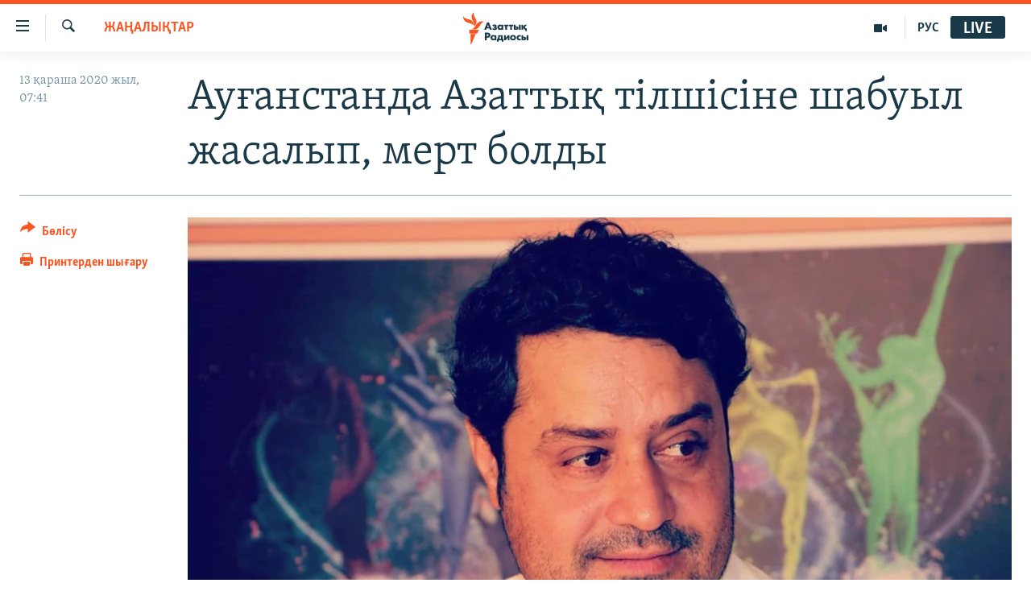

--- FILE ---
content_type: text/html; charset=utf-8
request_url: https://www.azattyq.org/a/30945627.html
body_size: 14056
content:

<!DOCTYPE html>
<html lang="kk" dir="ltr" class="no-js">
<head>
        <link rel="stylesheet" href="/Content/responsive/RFE/kk-KZ/RFE-kk-KZ.css?&amp;av=0.0.0.0&amp;cb=370">
<script src="https://tags.azattyq.org/rferl-pangea/prod/utag.sync.js"></script><script type='text/javascript' src='https://www.youtube.com/iframe_api' async></script>            <link rel="manifest" href="/manifest.json">
    <script type="text/javascript">
        //a general 'js' detection, must be on top level in <head>, due to CSS performance
        document.documentElement.className = "js";
        var cacheBuster = "370";
        var appBaseUrl = "/";
        var imgEnhancerBreakpoints = [0, 144, 256, 408, 650, 1023, 1597];
        var isLoggingEnabled = false;
        var isPreviewPage = false;
        var isLivePreviewPage = false;

        if (!isPreviewPage) {
            window.RFE = window.RFE || {};
            window.RFE.cacheEnabledByParam = window.location.href.indexOf('nocache=1') === -1;

            const url = new URL(window.location.href);
            const params = new URLSearchParams(url.search);

            // Remove the 'nocache' parameter
            params.delete('nocache');

            // Update the URL without the 'nocache' parameter
            url.search = params.toString();
            window.history.replaceState(null, '', url.toString());
        } else {
            window.addEventListener('load', function() {
                const links = window.document.links;
                for (let i = 0; i < links.length; i++) {
                    links[i].href = '#';
                    links[i].target = '_self';
                }
             })
        }

var pwaEnabled = true;        var swCacheDisabled;
    </script>
    <meta charset="utf-8" />

            <title>&#x410;&#x443;&#x493;&#x430;&#x43D;&#x441;&#x442;&#x430;&#x43D;&#x434;&#x430; &#x410;&#x437;&#x430;&#x442;&#x442;&#x44B;&#x49B; &#x442;&#x456;&#x43B;&#x448;&#x456;&#x441;&#x456;&#x43D;&#x435; &#x448;&#x430;&#x431;&#x443;&#x44B;&#x43B; &#x436;&#x430;&#x441;&#x430;&#x43B;&#x44B;&#x43F;, &#x43C;&#x435;&#x440;&#x442; &#x431;&#x43E;&#x43B;&#x434;&#x44B;</title>
            <meta name="description" content="12 &#x49B;&#x430;&#x440;&#x430;&#x448;&#x430;&#x434;&#x430; &#x410;&#x437;&#x430;&#x442;&#x442;&#x44B;&#x49B;&#x442;&#x44B;&#x4A3; &#x410;&#x443;&#x493;&#x430;&#x43D; &#x49B;&#x44B;&#x437;&#x43C;&#x435;&#x442;&#x456;&#x43D;&#x456;&#x4A3; &#x442;&#x456;&#x43B;&#x448;&#x456;&#x441;&#x456; &#x418;&#x43B;&#x438;&#x430;&#x441; &#x414;&#x430;&#x435;&#x43D;&#x44B;&#x4A3; &#x43A;&#x4E9;&#x43B;&#x456;&#x433;&#x456;&#x43D;&#x435; &#x49B;&#x43E;&#x439;&#x44B;&#x43B;&#x493;&#x430;&#x43D; &#x43C;&#x430;&#x433;&#x43D;&#x438;&#x442;&#x442;&#x456;&#x43A; &#x431;&#x43E;&#x43C;&#x431;&#x430; &#x436;&#x430;&#x440;&#x44B;&#x43B;&#x44B;&#x43F;, &#x442;&#x456;&#x43B;&#x448;&#x456; &#x43C;&#x435;&#x440;&#x442; &#x431;&#x43E;&#x43B;&#x434;&#x44B;. &#x428;&#x430;&#x431;&#x443;&#x44B;&#x43B; &#x431;&#x435;&#x439;&#x441;&#x435;&#x43D;&#x431;&#x456; &#x43A;&#x4AF;&#x43D;&#x456; &#x442;&#x430;&#x4A3;&#x435;&#x440;&#x442;&#x435;&#x4A3; &#x410;&#x443;&#x493;&#x430;&#x43D;&#x441;&#x442;&#x430;&#x43D;&#x43D;&#x44B;&#x4A3; &#x43E;&#x4A3;&#x442;&#x4AF;&#x441;&#x442;&#x456;&#x433;&#x456;&#x43D;&#x434;&#x435;&#x433;&#x456; &#x41B;&#x430;&#x448;&#x43A;&#x430;&#x440;&#x433;&#x430;&#x445; &#x49B;&#x430;&#x43B;&#x430;&#x441;&#x44B;&#x43D;&#x434;&#x430; &#x431;&#x43E;&#x43B;&#x493;&#x430;&#x43D;. &#x411;&#x4B1;&#x43B; &#x430;&#x49B;&#x43F;&#x430;&#x440;&#x430;&#x442;&#x442;&#x44B; &#x410;&#x443;&#x493;&#x430;&#x43D; &#x431;&#x44E;&#x440;&#x43E;&#x441;&#x44B;&#x43D;&#x44B;&#x4A3; &#x436;&#x435;&#x442;&#x435;&#x43A;&#x448;&#x456;&#x441;&#x456; &#x421;&#x430;&#x43C;&#x438; &#x41C;&#x430;&#x445;&#x434;&#x438; Twitter-&#x434;&#x435; &#x445;&#x430;&#x431;&#x430;&#x440;&#x43B;&#x430;&#x434;&#x44B;.&#xD;&#xA; &#x416;&#x430;&#x440;&#x44B;&#x43B;&#x44B;&#x441;&#x442;&#x430;&#x43D;..." />
                <meta name="keywords" content="ЖАҢАЛЫҚТАР, ауғанстан, азаттық, келіссөз, шабуыл, тілші, талибан, вашингтон, бомба, ауған, бейбіт келісім, ауған қызметі, провинция, магниттік бомба, илиас дае" />
    <meta name="viewport" content="width=device-width, initial-scale=1.0" />


    <meta http-equiv="X-UA-Compatible" content="IE=edge" />

<meta name="robots" content="max-image-preview:large"><meta property="fb:pages" content="205061959567731" /><meta name="yandex-verification" content="b4983b94636388c5" />

        <link href="https://www.azattyq.org/a/30945627.html" rel="canonical" />

        <meta name="apple-mobile-web-app-title" content="&#x410;&#x437;&#x430;&#x442; &#x415;&#x443;&#x440;&#x43E;&#x43F;&#x430; / &#x410;&#x437;&#x430;&#x442;&#x442;&#x44B;&#x49B; &#x440;&#x430;&#x434;&#x438;&#x43E;&#x441;&#x44B;" />
        <meta name="apple-mobile-web-app-status-bar-style" content="black" />
            <meta name="apple-itunes-app" content="app-id=475986784, app-argument=//30945627.ltr" />
<meta content="&#x410;&#x443;&#x493;&#x430;&#x43D;&#x441;&#x442;&#x430;&#x43D;&#x434;&#x430; &#x410;&#x437;&#x430;&#x442;&#x442;&#x44B;&#x49B; &#x442;&#x456;&#x43B;&#x448;&#x456;&#x441;&#x456;&#x43D;&#x435; &#x448;&#x430;&#x431;&#x443;&#x44B;&#x43B; &#x436;&#x430;&#x441;&#x430;&#x43B;&#x44B;&#x43F;, &#x43C;&#x435;&#x440;&#x442; &#x431;&#x43E;&#x43B;&#x434;&#x44B;" property="og:title"></meta>
<meta content="12 &#x49B;&#x430;&#x440;&#x430;&#x448;&#x430;&#x434;&#x430; &#x410;&#x437;&#x430;&#x442;&#x442;&#x44B;&#x49B;&#x442;&#x44B;&#x4A3; &#x410;&#x443;&#x493;&#x430;&#x43D; &#x49B;&#x44B;&#x437;&#x43C;&#x435;&#x442;&#x456;&#x43D;&#x456;&#x4A3; &#x442;&#x456;&#x43B;&#x448;&#x456;&#x441;&#x456; &#x418;&#x43B;&#x438;&#x430;&#x441; &#x414;&#x430;&#x435;&#x43D;&#x44B;&#x4A3; &#x43A;&#x4E9;&#x43B;&#x456;&#x433;&#x456;&#x43D;&#x435; &#x49B;&#x43E;&#x439;&#x44B;&#x43B;&#x493;&#x430;&#x43D; &#x43C;&#x430;&#x433;&#x43D;&#x438;&#x442;&#x442;&#x456;&#x43A; &#x431;&#x43E;&#x43C;&#x431;&#x430; &#x436;&#x430;&#x440;&#x44B;&#x43B;&#x44B;&#x43F;, &#x442;&#x456;&#x43B;&#x448;&#x456; &#x43C;&#x435;&#x440;&#x442; &#x431;&#x43E;&#x43B;&#x434;&#x44B;. &#x428;&#x430;&#x431;&#x443;&#x44B;&#x43B; &#x431;&#x435;&#x439;&#x441;&#x435;&#x43D;&#x431;&#x456; &#x43A;&#x4AF;&#x43D;&#x456; &#x442;&#x430;&#x4A3;&#x435;&#x440;&#x442;&#x435;&#x4A3; &#x410;&#x443;&#x493;&#x430;&#x43D;&#x441;&#x442;&#x430;&#x43D;&#x43D;&#x44B;&#x4A3; &#x43E;&#x4A3;&#x442;&#x4AF;&#x441;&#x442;&#x456;&#x433;&#x456;&#x43D;&#x434;&#x435;&#x433;&#x456; &#x41B;&#x430;&#x448;&#x43A;&#x430;&#x440;&#x433;&#x430;&#x445; &#x49B;&#x430;&#x43B;&#x430;&#x441;&#x44B;&#x43D;&#x434;&#x430; &#x431;&#x43E;&#x43B;&#x493;&#x430;&#x43D;. &#x411;&#x4B1;&#x43B; &#x430;&#x49B;&#x43F;&#x430;&#x440;&#x430;&#x442;&#x442;&#x44B; &#x410;&#x443;&#x493;&#x430;&#x43D; &#x431;&#x44E;&#x440;&#x43E;&#x441;&#x44B;&#x43D;&#x44B;&#x4A3; &#x436;&#x435;&#x442;&#x435;&#x43A;&#x448;&#x456;&#x441;&#x456; &#x421;&#x430;&#x43C;&#x438; &#x41C;&#x430;&#x445;&#x434;&#x438; Twitter-&#x434;&#x435; &#x445;&#x430;&#x431;&#x430;&#x440;&#x43B;&#x430;&#x434;&#x44B;.&#xD;&#xA; &#x416;&#x430;&#x440;&#x44B;&#x43B;&#x44B;&#x441;&#x442;&#x430;&#x43D;..." property="og:description"></meta>
<meta content="article" property="og:type"></meta>
<meta content="https://www.azattyq.org/a/30945627.html" property="og:url"></meta>
<meta content="&#x410;&#x437;&#x430;&#x442;&#x442;&#x44B;&#x49B; &#x440;&#x430;&#x434;&#x438;&#x43E;&#x441;&#x44B;" property="og:site_name"></meta>
<meta content="https://www.facebook.com/azattyq" property="article:publisher"></meta>
<meta content="https://gdb.rferl.org/97158963-e685-44ad-83eb-2b1dce669488_w1200_h630.jpg" property="og:image"></meta>
<meta content="1200" property="og:image:width"></meta>
<meta content="630" property="og:image:height"></meta>
<meta content="203773769750398" property="fb:app_id"></meta>
<meta content="summary_large_image" name="twitter:card"></meta>
<meta content="@AzattyqRadiosy" name="twitter:site"></meta>
<meta content="https://gdb.rferl.org/97158963-e685-44ad-83eb-2b1dce669488_w1200_h630.jpg" name="twitter:image"></meta>
<meta content="&#x410;&#x443;&#x493;&#x430;&#x43D;&#x441;&#x442;&#x430;&#x43D;&#x434;&#x430; &#x410;&#x437;&#x430;&#x442;&#x442;&#x44B;&#x49B; &#x442;&#x456;&#x43B;&#x448;&#x456;&#x441;&#x456;&#x43D;&#x435; &#x448;&#x430;&#x431;&#x443;&#x44B;&#x43B; &#x436;&#x430;&#x441;&#x430;&#x43B;&#x44B;&#x43F;, &#x43C;&#x435;&#x440;&#x442; &#x431;&#x43E;&#x43B;&#x434;&#x44B;" name="twitter:title"></meta>
<meta content="12 &#x49B;&#x430;&#x440;&#x430;&#x448;&#x430;&#x434;&#x430; &#x410;&#x437;&#x430;&#x442;&#x442;&#x44B;&#x49B;&#x442;&#x44B;&#x4A3; &#x410;&#x443;&#x493;&#x430;&#x43D; &#x49B;&#x44B;&#x437;&#x43C;&#x435;&#x442;&#x456;&#x43D;&#x456;&#x4A3; &#x442;&#x456;&#x43B;&#x448;&#x456;&#x441;&#x456; &#x418;&#x43B;&#x438;&#x430;&#x441; &#x414;&#x430;&#x435;&#x43D;&#x44B;&#x4A3; &#x43A;&#x4E9;&#x43B;&#x456;&#x433;&#x456;&#x43D;&#x435; &#x49B;&#x43E;&#x439;&#x44B;&#x43B;&#x493;&#x430;&#x43D; &#x43C;&#x430;&#x433;&#x43D;&#x438;&#x442;&#x442;&#x456;&#x43A; &#x431;&#x43E;&#x43C;&#x431;&#x430; &#x436;&#x430;&#x440;&#x44B;&#x43B;&#x44B;&#x43F;, &#x442;&#x456;&#x43B;&#x448;&#x456; &#x43C;&#x435;&#x440;&#x442; &#x431;&#x43E;&#x43B;&#x434;&#x44B;. &#x428;&#x430;&#x431;&#x443;&#x44B;&#x43B; &#x431;&#x435;&#x439;&#x441;&#x435;&#x43D;&#x431;&#x456; &#x43A;&#x4AF;&#x43D;&#x456; &#x442;&#x430;&#x4A3;&#x435;&#x440;&#x442;&#x435;&#x4A3; &#x410;&#x443;&#x493;&#x430;&#x43D;&#x441;&#x442;&#x430;&#x43D;&#x43D;&#x44B;&#x4A3; &#x43E;&#x4A3;&#x442;&#x4AF;&#x441;&#x442;&#x456;&#x433;&#x456;&#x43D;&#x434;&#x435;&#x433;&#x456; &#x41B;&#x430;&#x448;&#x43A;&#x430;&#x440;&#x433;&#x430;&#x445; &#x49B;&#x430;&#x43B;&#x430;&#x441;&#x44B;&#x43D;&#x434;&#x430; &#x431;&#x43E;&#x43B;&#x493;&#x430;&#x43D;. &#x411;&#x4B1;&#x43B; &#x430;&#x49B;&#x43F;&#x430;&#x440;&#x430;&#x442;&#x442;&#x44B; &#x410;&#x443;&#x493;&#x430;&#x43D; &#x431;&#x44E;&#x440;&#x43E;&#x441;&#x44B;&#x43D;&#x44B;&#x4A3; &#x436;&#x435;&#x442;&#x435;&#x43A;&#x448;&#x456;&#x441;&#x456; &#x421;&#x430;&#x43C;&#x438; &#x41C;&#x430;&#x445;&#x434;&#x438; Twitter-&#x434;&#x435; &#x445;&#x430;&#x431;&#x430;&#x440;&#x43B;&#x430;&#x434;&#x44B;.&#xD;&#xA; &#x416;&#x430;&#x440;&#x44B;&#x43B;&#x44B;&#x441;&#x442;&#x430;&#x43D;..." name="twitter:description"></meta>
                    <link rel="amphtml" href="https://www.azattyq.org/amp/30945627.html" />
<script type="application/ld+json">{"articleSection":"ЖАҢАЛЫҚТАР","isAccessibleForFree":true,"headline":"Ауғанстанда Азаттық тілшісіне шабуыл жасалып, мерт болды","inLanguage":"kk-KZ","keywords":"ЖАҢАЛЫҚТАР, ауғанстан, азаттық, келіссөз, шабуыл, тілші, талибан, вашингтон, бомба, ауған, бейбіт келісім, ауған қызметі, провинция, магниттік бомба, илиас дае","author":{"@type":"Person","name":"Азаттық радиосы"},"datePublished":"2020-11-13 02:41:00Z","dateModified":"2020-11-13 02:45:54Z","publisher":{"logo":{"width":512,"height":220,"@type":"ImageObject","url":"https://www.azattyq.org/Content/responsive/RFE/kk-KZ/img/logo.png"},"@type":"NewsMediaOrganization","url":"https://www.azattyq.org","sameAs":["https://facebook.com/azattyq","https://twitter.com/AzattyqRadiosy","https://www.youtube.com/user/AzattyqRadio","https://www.instagram.com/azattyq/","https://t.me/azattyq"],"name":"Азат Еуропа / Азаттық Радиосы","alternateName":""},"@context":"https://schema.org","@type":"NewsArticle","mainEntityOfPage":"https://www.azattyq.org/a/30945627.html","url":"https://www.azattyq.org/a/30945627.html","description":"12 қарашада Азаттықтың Ауған қызметінің тілшісі Илиас Даеның көлігіне қойылған магниттік бомба жарылып, тілші мерт болды. Шабуыл бейсенбі күні таңертең Ауғанстанның оңтүстігіндегі Лашкаргах қаласында болған. Бұл ақпаратты Ауған бюросының жетекшісі Сами Махди Twitter-де хабарлады.\r\n Жарылыстан...","image":{"width":1080,"height":608,"@type":"ImageObject","url":"https://gdb.rferl.org/97158963-e685-44ad-83eb-2b1dce669488_w1080_h608.jpg"},"name":"Ауғанстанда Азаттық тілшісіне шабуыл жасалып, мерт болды"}</script>
    <script src="/Scripts/responsive/infographics.bundle.min.js?&amp;av=0.0.0.0&amp;cb=370"></script>
        <script src="/Scripts/responsive/dollardom.min.js?&amp;av=0.0.0.0&amp;cb=370"></script>
        <script src="/Scripts/responsive/modules/commons.js?&amp;av=0.0.0.0&amp;cb=370"></script>
        <script src="/Scripts/responsive/modules/app_code.js?&amp;av=0.0.0.0&amp;cb=370"></script>

        <link rel="icon" type="image/svg+xml" href="/Content/responsive/RFE/img/webApp/favicon.svg" />
        <link rel="alternate icon" href="/Content/responsive/RFE/img/webApp/favicon.ico" />
            <link rel="mask-icon" color="#ea6903" href="/Content/responsive/RFE/img/webApp/favicon_safari.svg" />
        <link rel="apple-touch-icon" sizes="152x152" href="/Content/responsive/RFE/img/webApp/ico-152x152.png" />
        <link rel="apple-touch-icon" sizes="144x144" href="/Content/responsive/RFE/img/webApp/ico-144x144.png" />
        <link rel="apple-touch-icon" sizes="114x114" href="/Content/responsive/RFE/img/webApp/ico-114x114.png" />
        <link rel="apple-touch-icon" sizes="72x72" href="/Content/responsive/RFE/img/webApp/ico-72x72.png" />
        <link rel="apple-touch-icon-precomposed" href="/Content/responsive/RFE/img/webApp/ico-57x57.png" />
        <link rel="icon" sizes="192x192" href="/Content/responsive/RFE/img/webApp/ico-192x192.png" />
        <link rel="icon" sizes="128x128" href="/Content/responsive/RFE/img/webApp/ico-128x128.png" />
        <meta name="msapplication-TileColor" content="#ffffff" />
        <meta name="msapplication-TileImage" content="/Content/responsive/RFE/img/webApp/ico-144x144.png" />
                <link rel="preload" href="/Content/responsive/fonts/Skolar-Lt_Cyrl_v2.4.woff" type="font/woff" as="font" crossorigin="anonymous" />
    <link rel="alternate" type="application/rss+xml" title="RFE/RL - Top Stories [RSS]" href="/api/" />
    <link rel="sitemap" type="application/rss+xml" href="/sitemap.xml" />
    
    



</head>
<body class=" nav-no-loaded cc_theme pg-article print-lay-article js-category-to-nav nojs-images ">
        <script type="text/javascript" >
            var analyticsData = {url:"https://www.azattyq.org/a/30945627.html",property_id:"417",article_uid:"30945627",page_title:"Ауғанстанда Азаттық тілшісіне шабуыл жасалып, мерт болды",page_type:"article",content_type:"article",subcontent_type:"article",last_modified:"2020-11-13 02:45:54Z",pub_datetime:"2020-11-13 02:41:00Z",pub_year:"2020",pub_month:"11",pub_day:"13",pub_hour:"02",pub_weekday:"Friday",section:"жаңалықтар",english_section:"news",byline:"",categories:"news",tags:"ауғанстан;азаттық;келіссөз;шабуыл;тілші;талибан;вашингтон;бомба;ауған;бейбіт келісім;ауған қызметі;провинция;магниттік бомба;илиас дае",domain:"www.azattyq.org",language:"Kazakh",language_service:"RFERL Kazakh",platform:"web",copied:"no",copied_article:"",copied_title:"",runs_js:"Yes",cms_release:"8.44.0.0.370",enviro_type:"prod",slug:"",entity:"RFE",short_language_service:"KAZ",platform_short:"W",page_name:"Ауғанстанда Азаттық тілшісіне шабуыл жасалып, мерт болды"};
        </script>
<noscript><iframe src="https://www.googletagmanager.com/ns.html?id=GTM-WXZBPZ" height="0" width="0" style="display:none;visibility:hidden"></iframe></noscript>        <script type="text/javascript" data-cookiecategory="analytics">
            var gtmEventObject = Object.assign({}, analyticsData, {event: 'page_meta_ready'});window.dataLayer = window.dataLayer || [];window.dataLayer.push(gtmEventObject);
            if (top.location === self.location) { //if not inside of an IFrame
                 var renderGtm = "true";
                 if (renderGtm === "true") {
            (function(w,d,s,l,i){w[l]=w[l]||[];w[l].push({'gtm.start':new Date().getTime(),event:'gtm.js'});var f=d.getElementsByTagName(s)[0],j=d.createElement(s),dl=l!='dataLayer'?'&l='+l:'';j.async=true;j.src='//www.googletagmanager.com/gtm.js?id='+i+dl;f.parentNode.insertBefore(j,f);})(window,document,'script','dataLayer','GTM-WXZBPZ');
                 }
            }
        </script>
        <!--Analytics tag js version start-->
            <script type="text/javascript" data-cookiecategory="analytics">
                var utag_data = Object.assign({}, analyticsData, {});
if(typeof(TealiumTagFrom)==='function' && typeof(TealiumTagSearchKeyword)==='function') {
var utag_from=TealiumTagFrom();var utag_searchKeyword=TealiumTagSearchKeyword();
if(utag_searchKeyword!=null && utag_searchKeyword!=='' && utag_data["search_keyword"]==null) utag_data["search_keyword"]=utag_searchKeyword;if(utag_from!=null && utag_from!=='') utag_data["from"]=TealiumTagFrom();}
                if(window.top!== window.self&&utag_data.page_type==="snippet"){utag_data.page_type = 'iframe';}
                try{if(window.top!==window.self&&window.self.location.hostname===window.top.location.hostname){utag_data.platform = 'self-embed';utag_data.platform_short = 'se';}}catch(e){if(window.top!==window.self&&window.self.location.search.includes("platformType=self-embed")){utag_data.platform = 'cross-promo';utag_data.platform_short = 'cp';}}
                (function(a,b,c,d){    a="https://tags.azattyq.org/rferl-pangea/prod/utag.js";    b=document;c="script";d=b.createElement(c);d.src=a;d.type="text/java"+c;d.async=true;    a=b.getElementsByTagName(c)[0];a.parentNode.insertBefore(d,a);    })();
            </script>
        <!--Analytics tag js version end-->
<!-- Analytics tag management NoScript -->
<noscript>
<img style="position: absolute; border: none;" src="https://ssc.azattyq.org/b/ss/bbgprod,bbgentityrferl/1/G.4--NS/1906302861?pageName=rfe%3akaz%3aw%3aarticle%3a%d0%90%d1%83%d2%93%d0%b0%d0%bd%d1%81%d1%82%d0%b0%d0%bd%d0%b4%d0%b0%20%d0%90%d0%b7%d0%b0%d1%82%d1%82%d1%8b%d2%9b%20%d1%82%d1%96%d0%bb%d1%88%d1%96%d1%81%d1%96%d0%bd%d0%b5%20%d1%88%d0%b0%d0%b1%d1%83%d1%8b%d0%bb%20%d0%b6%d0%b0%d1%81%d0%b0%d0%bb%d1%8b%d0%bf%2c%20%d0%bc%d0%b5%d1%80%d1%82%20%d0%b1%d0%be%d0%bb%d0%b4%d1%8b&amp;c6=%d0%90%d1%83%d2%93%d0%b0%d0%bd%d1%81%d1%82%d0%b0%d0%bd%d0%b4%d0%b0%20%d0%90%d0%b7%d0%b0%d1%82%d1%82%d1%8b%d2%9b%20%d1%82%d1%96%d0%bb%d1%88%d1%96%d1%81%d1%96%d0%bd%d0%b5%20%d1%88%d0%b0%d0%b1%d1%83%d1%8b%d0%bb%20%d0%b6%d0%b0%d1%81%d0%b0%d0%bb%d1%8b%d0%bf%2c%20%d0%bc%d0%b5%d1%80%d1%82%20%d0%b1%d0%be%d0%bb%d0%b4%d1%8b&amp;v36=8.44.0.0.370&amp;v6=D=c6&amp;g=https%3a%2f%2fwww.azattyq.org%2fa%2f30945627.html&amp;c1=D=g&amp;v1=D=g&amp;events=event1,event52&amp;c16=rferl%20kazakh&amp;v16=D=c16&amp;c5=news&amp;v5=D=c5&amp;ch=%d0%96%d0%90%d2%a2%d0%90%d0%9b%d0%ab%d2%9a%d0%a2%d0%90%d0%a0&amp;c15=kazakh&amp;v15=D=c15&amp;c4=article&amp;v4=D=c4&amp;c14=30945627&amp;v14=D=c14&amp;v20=no&amp;c17=web&amp;v17=D=c17&amp;mcorgid=518abc7455e462b97f000101%40adobeorg&amp;server=www.azattyq.org&amp;pageType=D=c4&amp;ns=bbg&amp;v29=D=server&amp;v25=rfe&amp;v30=417&amp;v105=D=User-Agent " alt="analytics" width="1" height="1" /></noscript>
<!-- End of Analytics tag management NoScript -->


        <!--*** Accessibility links - For ScreenReaders only ***-->
        <section>
            <div class="sr-only">
                <h2>Accessibility links</h2>
                <ul>
                    <li><a href="#content" data-disable-smooth-scroll="1">Skip to main content</a></li>
                    <li><a href="#navigation" data-disable-smooth-scroll="1">Skip to main Navigation</a></li>
                    <li><a href="#txtHeaderSearch" data-disable-smooth-scroll="1">Skip to Search</a></li>
                </ul>
            </div>
        </section>
    




<div dir="ltr">
    <div id="page">
            <aside>

<div class="c-lightbox overlay-modal">
    <div class="c-lightbox__intro">
        <h2 class="c-lightbox__intro-title"></h2>
        <button class="btn btn--rounded c-lightbox__btn c-lightbox__intro-next" title="&#x41A;&#x435;&#x43B;&#x435;&#x441;&#x456;">
            <span class="ico ico--rounded ico-chevron-forward"></span>
            <span class="sr-only">&#x41A;&#x435;&#x43B;&#x435;&#x441;&#x456;</span>
        </button>
    </div>
    <div class="c-lightbox__nav">
        <button class="btn btn--rounded c-lightbox__btn c-lightbox__btn--close" title="&#x416;&#x430;&#x431;&#x443;">
            <span class="ico ico--rounded ico-close"></span>
            <span class="sr-only">&#x416;&#x430;&#x431;&#x443;</span>
        </button>
        <button class="btn btn--rounded c-lightbox__btn c-lightbox__btn--prev" title="&#x411;&#x4B1;&#x493;&#x430;&#x43D; &#x434;&#x435;&#x439;&#x456;&#x43D;&#x433;&#x456;">
            <span class="ico ico--rounded ico-chevron-backward"></span>
            <span class="sr-only">&#x411;&#x4B1;&#x493;&#x430;&#x43D; &#x434;&#x435;&#x439;&#x456;&#x43D;&#x433;&#x456;</span>
        </button>
        <button class="btn btn--rounded c-lightbox__btn c-lightbox__btn--next" title="&#x41A;&#x435;&#x43B;&#x435;&#x441;&#x456;">
            <span class="ico ico--rounded ico-chevron-forward"></span>
            <span class="sr-only">&#x41A;&#x435;&#x43B;&#x435;&#x441;&#x456;</span>
        </button>
    </div>
    <div class="c-lightbox__content-wrap">
        <figure class="c-lightbox__content">
            <span class="c-spinner c-spinner--lightbox">
                <img src="/Content/responsive/img/player-spinner.png"
                     alt="please wait"
                     title="please wait" />
            </span>
            <div class="c-lightbox__img">
                <div class="thumb">
                    <img src="" alt="" />
                </div>
            </div>
            <figcaption>
                <div class="c-lightbox__info c-lightbox__info--foot">
                    <span class="c-lightbox__counter"></span>
                    <span class="caption c-lightbox__caption"></span>
                </div>
            </figcaption>
        </figure>
    </div>
    <div class="hidden">
        <div class="content-advisory__box content-advisory__box--lightbox">
            <span class="content-advisory__box-text">&#x415;&#x441;&#x43A;&#x435;&#x440;&#x442;&#x443;! &#x421;&#x443;&#x440;&#x435;&#x442;&#x442;&#x435;&#x440;&#x434;&#x435; &#x49B;&#x430;&#x43D; &#x436;&#x4D9;&#x43D;&#x435; &#x431;&#x430;&#x441;&#x49B;&#x430; &#x434;&#x430; &#x437;&#x43E;&#x440;&#x43B;&#x44B;&#x49B; &#x431;&#x435;&#x43B;&#x433;&#x456;&#x43B;&#x435;&#x440;&#x456; &#x431;&#x430;&#x440;.</span>
            <button class="btn btn--transparent content-advisory__box-btn m-t-md" value="text" type="button">
                <span class="btn__text">
                    &#x41A;&#x4E9;&#x440;&#x443;
                </span>
            </button>
        </div>
    </div>
</div>

<div class="print-dialogue">
    <div class="container">
        <h3 class="print-dialogue__title section-head">&#x411;&#x430;&#x441;&#x44B;&#x43F; &#x448;&#x44B;&#x493;&#x430;&#x440;&#x443;</h3>
        <div class="print-dialogue__opts">
            <ul class="print-dialogue__opt-group">
                <li class="form__group form__group--checkbox">
                    <input class="form__check " id="checkboxImages" name="checkboxImages" type="checkbox" checked="checked" />
                    <label for="checkboxImages" class="form__label m-t-md">&#x421;&#x443;&#x440;&#x435;&#x442;&#x442;&#x435;&#x440;&#x43C;&#x435;&#x43D;</label>
                </li>
                <li class="form__group form__group--checkbox">
                    <input class="form__check " id="checkboxMultimedia" name="checkboxMultimedia" type="checkbox" checked="checked" />
                    <label for="checkboxMultimedia" class="form__label m-t-md">&#x41C;&#x443;&#x43B;&#x44C;&#x442;&#x438;&#x43C;&#x435;&#x434;&#x438;&#x430;</label>
                </li>
            </ul>
            <ul class="print-dialogue__opt-group">
                <li class="form__group form__group--checkbox">
                    <input class="form__check " id="checkboxEmbedded" name="checkboxEmbedded" type="checkbox" checked="checked" />
                    <label for="checkboxEmbedded" class="form__label m-t-md">&#x42D;&#x43C;&#x431;&#x435;&#x434;-&#x43A;&#x43E;&#x434;&#x44B; &#x431;&#x430;&#x440; &#x43A;&#x43E;&#x43D;&#x442;&#x435;&#x43D;&#x442;</label>
                </li>
                <li class="hidden">
                    <input class="form__check " id="checkboxComments" name="checkboxComments" type="checkbox" />
                    <label for="checkboxComments" class="form__label m-t-md">&#x41F;&#x456;&#x43A;&#x456;&#x440;&#x43B;&#x435;&#x440;</label>
                </li>
            </ul>
        </div>
        <div class="print-dialogue__buttons">
            <button class="btn  btn--secondary close-button" type="button" title="&#x411;&#x43E;&#x43B;&#x434;&#x44B;&#x440;&#x43C;&#x430;&#x443;">
                <span class="btn__text ">&#x411;&#x43E;&#x43B;&#x434;&#x44B;&#x440;&#x43C;&#x430;&#x443;</span>
            </button>
            <button class="btn  btn-cust-print m-l-sm" type="button" title="&#x41F;&#x440;&#x438;&#x43D;&#x442;&#x435;&#x440;&#x434;&#x435;&#x43D; &#x448;&#x44B;&#x493;&#x430;&#x440;&#x443;">
                <span class="btn__text ">&#x41F;&#x440;&#x438;&#x43D;&#x442;&#x435;&#x440;&#x434;&#x435;&#x43D; &#x448;&#x44B;&#x493;&#x430;&#x440;&#x443;</span>
            </button>
        </div>
    </div>
</div>                
<div class="ctc-message pos-fix">
    <div class="ctc-message__inner">&#x421;&#x456;&#x43B;&#x442;&#x435;&#x43C;&#x435; &#x43A;&#x4E9;&#x448;&#x456;&#x440;&#x456;&#x43B;&#x434;&#x456;</div>
</div>
            </aside>

<div class="hdr-20 hdr-20--big">
    <div class="hdr-20__inner">
        <div class="hdr-20__max pos-rel">
            <div class="hdr-20__side hdr-20__side--primary d-flex">
                <label data-for="main-menu-ctrl" data-switcher-trigger="true" data-switch-target="main-menu-ctrl" class="burger hdr-trigger pos-rel trans-trigger" data-trans-evt="click" data-trans-id="menu">
                    <span class="ico ico-close hdr-trigger__ico hdr-trigger__ico--close burger__ico burger__ico--close"></span>
                    <span class="ico ico-menu hdr-trigger__ico hdr-trigger__ico--open burger__ico burger__ico--open"></span>
                </label>
                <div class="menu-pnl pos-fix trans-target" data-switch-target="main-menu-ctrl" data-trans-id="menu">
                    <div class="menu-pnl__inner">
                        <nav class="main-nav menu-pnl__item menu-pnl__item--first">
                            <ul class="main-nav__list accordeon" data-analytics-tales="false" data-promo-name="link" data-location-name="nav,secnav">
                                

        <li class="main-nav__item">
            <a class="main-nav__item-name main-nav__item-name--link" href="/z/330" title="&#x416;&#x430;&#x4A3;&#x430;&#x43B;&#x44B;&#x49B;&#x442;&#x430;&#x440;" data-item-name="news" >&#x416;&#x430;&#x4A3;&#x430;&#x43B;&#x44B;&#x49B;&#x442;&#x430;&#x440;</a>
        </li>

        <li class="main-nav__item">
            <a class="main-nav__item-name main-nav__item-name--link" href="/p/7018.html" title="&#x421;&#x430;&#x44F;&#x441;&#x430;&#x442;" data-item-name="politics" >&#x421;&#x430;&#x44F;&#x441;&#x430;&#x442;</a>
        </li>

        <li class="main-nav__item">
            <a class="main-nav__item-name main-nav__item-name--link" href="/p/7019.html" title="AzattyqTV" data-item-name="azattyqtv" >AzattyqTV</a>
        </li>

        <li class="main-nav__item">
            <a class="main-nav__item-name main-nav__item-name--link" href="/p/8433.html" title="&#x49A;&#x430;&#x4A3;&#x442;&#x430;&#x440; &#x43E;&#x49B;&#x438;&#x493;&#x430;&#x441;&#x44B;" data-item-name="kazakgstan-unrest" >&#x49A;&#x430;&#x4A3;&#x442;&#x430;&#x440; &#x43E;&#x49B;&#x438;&#x493;&#x430;&#x441;&#x44B;</a>
        </li>

        <li class="main-nav__item">
            <a class="main-nav__item-name main-nav__item-name--link" href="/p/7009.html" title="&#x410;&#x434;&#x430;&#x43C; &#x49B;&#x4B1;&#x49B;&#x44B;&#x49B;&#x442;&#x430;&#x440;&#x44B;" data-item-name="human-rights" >&#x410;&#x434;&#x430;&#x43C; &#x49B;&#x4B1;&#x49B;&#x44B;&#x49B;&#x442;&#x430;&#x440;&#x44B;</a>
        </li>

        <li class="main-nav__item">
            <a class="main-nav__item-name main-nav__item-name--link" href="/p/7028.html" title="&#x4D8;&#x43B;&#x435;&#x443;&#x43C;&#x435;&#x442;" data-item-name="society" >&#x4D8;&#x43B;&#x435;&#x443;&#x43C;&#x435;&#x442;</a>
        </li>

        <li class="main-nav__item">
            <a class="main-nav__item-name main-nav__item-name--link" href="/p/7020.html" title="&#x4D8;&#x43B;&#x435;&#x43C;" data-item-name="world-news" >&#x4D8;&#x43B;&#x435;&#x43C;</a>
        </li>

        <li class="main-nav__item">
            <a class="main-nav__item-name main-nav__item-name--link" href="/p/7262.html" title="&#x410;&#x440;&#x43D;&#x430;&#x439;&#x44B; &#x436;&#x43E;&#x431;&#x430;&#x43B;&#x430;&#x440;" data-item-name="special-projects" >&#x410;&#x440;&#x43D;&#x430;&#x439;&#x44B; &#x436;&#x43E;&#x431;&#x430;&#x43B;&#x430;&#x440;</a>
        </li>



                            </ul>
                        </nav>
                        

<div class="menu-pnl__item">
        <a href="https://rus.azattyq.org" class="menu-pnl__item-link" alt="&#x420;&#x443;&#x441;&#x441;&#x43A;&#x438;&#x439;">&#x420;&#x443;&#x441;&#x441;&#x43A;&#x438;&#x439;</a>
</div>


                        
                            <div class="menu-pnl__item menu-pnl__item--social">
                                    <h5 class="menu-pnl__sub-head">&#x416;&#x430;&#x437;&#x44B;&#x43B;&#x44B;&#x4A3;&#x44B;&#x437;</h5>

        <a href="https://facebook.com/azattyq" title="Facebook &#x43F;&#x430;&#x440;&#x430;&#x493;&#x44B;&#x43C;&#x44B;&#x437;" data-analytics-text="follow_on_facebook" class="btn btn--rounded btn--social-inverted menu-pnl__btn js-social-btn btn-facebook"  target="_blank" rel="noopener">
            <span class="ico ico-facebook-alt ico--rounded"></span>
        </a>


        <a href="https://www.youtube.com/user/AzattyqRadio" title="YouTube &#x43F;&#x430;&#x440;&#x430;&#x493;&#x44B;&#x43C;&#x44B;&#x437;" data-analytics-text="follow_on_youtube" class="btn btn--rounded btn--social-inverted menu-pnl__btn js-social-btn btn-youtube"  target="_blank" rel="noopener">
            <span class="ico ico-youtube ico--rounded"></span>
        </a>


        <a href="https://twitter.com/AzattyqRadiosy" title="Twitter &#x43F;&#x430;&#x440;&#x430;&#x493;&#x44B;&#x43C;&#x44B;&#x437;" data-analytics-text="follow_on_twitter" class="btn btn--rounded btn--social-inverted menu-pnl__btn js-social-btn btn-twitter"  target="_blank" rel="noopener">
            <span class="ico ico-twitter ico--rounded"></span>
        </a>


        <a href="https://www.instagram.com/azattyq/" title="Instagram &#x43F;&#x430;&#x440;&#x430;&#x493;&#x44B;&#x43C;&#x44B;&#x437;" data-analytics-text="follow_on_instagram" class="btn btn--rounded btn--social-inverted menu-pnl__btn js-social-btn btn-instagram"  target="_blank" rel="noopener">
            <span class="ico ico-instagram ico--rounded"></span>
        </a>


        <a href="https://t.me/azattyq" title="Follow us on Telegram" data-analytics-text="follow_on_telegram" class="btn btn--rounded btn--social-inverted menu-pnl__btn js-social-btn btn-telegram"  target="_blank" rel="noopener">
            <span class="ico ico-telegram ico--rounded"></span>
        </a>

                            </div>
                            <div class="menu-pnl__item">
                                <a href="/navigation/allsites" class="menu-pnl__item-link">
                                    <span class="ico ico-languages "></span>
                                    &#x411;&#x430;&#x441;&#x49B;&#x430; &#x442;&#x456;&#x43B;&#x434;&#x435;&#x440;&#x434;&#x435;
                                </a>
                            </div>
                    </div>
                </div>
                <label data-for="top-search-ctrl" data-switcher-trigger="true" data-switch-target="top-search-ctrl" class="top-srch-trigger hdr-trigger">
                    <span class="ico ico-close hdr-trigger__ico hdr-trigger__ico--close top-srch-trigger__ico top-srch-trigger__ico--close"></span>
                    <span class="ico ico-search hdr-trigger__ico hdr-trigger__ico--open top-srch-trigger__ico top-srch-trigger__ico--open"></span>
                </label>
                <div class="srch-top srch-top--in-header" data-switch-target="top-search-ctrl">
                    <div class="container">
                        
<form action="/s" class="srch-top__form srch-top__form--in-header" id="form-topSearchHeader" method="get" role="search">    <label for="txtHeaderSearch" class="sr-only">&#x130;&#x437;&#x434;&#x435;&#x443;</label>
    <input type="text" id="txtHeaderSearch" name="k" placeholder="...&#x456;&#x437;&#x434;&#x435;&#x443;" accesskey="s" value="" class="srch-top__input analyticstag-event" onkeydown="if (event.keyCode === 13) { FireAnalyticsTagEventOnSearch('search', $dom.get('#txtHeaderSearch')[0].value) }" />
    <button title="&#x130;&#x437;&#x434;&#x435;&#x443;" type="submit" class="btn btn--top-srch analyticstag-event" onclick="FireAnalyticsTagEventOnSearch('search', $dom.get('#txtHeaderSearch')[0].value) ">
        <span class="ico ico-search"></span>
    </button>
</form>
                    </div>
                </div>
                <a href="/" class="main-logo-link">
                    <img src="/Content/responsive/RFE/kk-KZ/img/logo-compact.svg" class="main-logo main-logo--comp" alt="site logo">
                        <img src="/Content/responsive/RFE/kk-KZ/img/logo.svg" class="main-logo main-logo--big" alt="site logo">
                </a>
            </div>
            <div class="hdr-20__side hdr-20__side--secondary d-flex">
                

    <a href="https://rus.azattyq.org" title="&#x420;&#x423;&#x421;" class="hdr-20__secondary-item hdr-20__secondary-item--lang" data-item-name="satellite">
        
&#x420;&#x423;&#x421;
    </a>

    <a href="/p/7019.html" title="AzattyqTV" class="hdr-20__secondary-item" data-item-name="video">
        
    <span class="ico ico-video hdr-20__secondary-icon"></span>

    </a>

    <a href="/s" title="&#x130;&#x437;&#x434;&#x435;&#x443;" class="hdr-20__secondary-item hdr-20__secondary-item--search" data-item-name="search">
        
    <span class="ico ico-search hdr-20__secondary-icon hdr-20__secondary-icon--search"></span>

    </a>



                

<div class="hdr-20__secondary-item live-b-drop">
    <div class="live-b-drop__off">
        <a href="/live" class="live-b-drop__link" title="Live" data-item-name="live">
            <span class="badge badge--live-btn badge--live-btn-off">
                Live
            </span>
        </a>
    </div>
    <div class="live-b-drop__on hidden">
        <label data-for="live-ctrl" data-switcher-trigger="true" data-switch-target="live-ctrl" class="live-b-drop__label pos-rel">
            <span class="badge badge--live badge--live-btn">
                Live
            </span>
            <span class="ico ico-close live-b-drop__label-ico live-b-drop__label-ico--close"></span>
        </label>
        <div class="live-b-drop__panel" id="targetLivePanelDiv" data-switch-target="live-ctrl"></div>
    </div>
</div>


                <div class="srch-bottom">
                    
<form action="/s" class="srch-bottom__form d-flex" id="form-bottomSearch" method="get" role="search">    <label for="txtSearch" class="sr-only">&#x130;&#x437;&#x434;&#x435;&#x443;</label>
    <input type="search" id="txtSearch" name="k" placeholder="...&#x456;&#x437;&#x434;&#x435;&#x443;" accesskey="s" value="" class="srch-bottom__input analyticstag-event" onkeydown="if (event.keyCode === 13) { FireAnalyticsTagEventOnSearch('search', $dom.get('#txtSearch')[0].value) }" />
    <button title="&#x130;&#x437;&#x434;&#x435;&#x443;" type="submit" class="btn btn--bottom-srch analyticstag-event" onclick="FireAnalyticsTagEventOnSearch('search', $dom.get('#txtSearch')[0].value) ">
        <span class="ico ico-search"></span>
    </button>
</form>
                </div>
            </div>
            <img src="/Content/responsive/RFE/kk-KZ/img/logo-print.gif" class="logo-print" alt="site logo">
            <img src="/Content/responsive/RFE/kk-KZ/img/logo-print_color.png" class="logo-print logo-print--color" alt="site logo">
        </div>
    </div>
</div>
    <script>
        if (document.body.className.indexOf('pg-home') > -1) {
            var nav2In = document.querySelector('.hdr-20__inner');
            var nav2Sec = document.querySelector('.hdr-20__side--secondary');
            var secStyle = window.getComputedStyle(nav2Sec);
            if (nav2In && window.pageYOffset < 150 && secStyle['position'] !== 'fixed') {
                nav2In.classList.add('hdr-20__inner--big')
            }
        }
    </script>



<div class="c-hlights c-hlights--breaking c-hlights--no-item" data-hlight-display="mobile,desktop">
    <div class="c-hlights__wrap container p-0">
        <div class="c-hlights__nav">
            <a role="button" href="#" title="&#x411;&#x4B1;&#x493;&#x430;&#x43D; &#x434;&#x435;&#x439;&#x456;&#x43D;&#x433;&#x456;">
                <span class="ico ico-chevron-backward m-0"></span>
                <span class="sr-only">&#x411;&#x4B1;&#x493;&#x430;&#x43D; &#x434;&#x435;&#x439;&#x456;&#x43D;&#x433;&#x456;</span>
            </a>
            <a role="button" href="#" title="&#x41A;&#x435;&#x43B;&#x435;&#x441;&#x456;">
                <span class="ico ico-chevron-forward m-0"></span>
                <span class="sr-only">&#x41A;&#x435;&#x43B;&#x435;&#x441;&#x456;</span>
            </a>
        </div>
        <span class="c-hlights__label">
            <span class="">&#x428;&#x4B1;&#x493;&#x44B;&#x43B; &#x445;&#x430;&#x431;&#x430;&#x440;:</span>
            <span class="switcher-trigger">
                <label data-for="more-less-1" data-switcher-trigger="true" class="switcher-trigger__label switcher-trigger__label--more p-b-0" title="&#x422;&#x4AF;&#x433;&#x435;&#x43B; &#x43E;&#x49B;&#x44B;&#x4A3;&#x44B;&#x437;">
                    <span class="ico ico-chevron-down"></span>
                </label>
                <label data-for="more-less-1" data-switcher-trigger="true" class="switcher-trigger__label switcher-trigger__label--less p-b-0" title="&#x49A;&#x44B;&#x441;&#x49B;&#x430;&#x440;&#x442;&#x443;">
                    <span class="ico ico-chevron-up"></span>
                </label>
            </span>
        </span>
        <ul class="c-hlights__items switcher-target" data-switch-target="more-less-1">
            
        </ul>
    </div>
</div>


        <div id="content">
            

    <main class="container">

    <div class="hdr-container">
        <div class="row">
            <div class="col-category col-xs-12 col-md-2 pull-left">


<div class="category js-category">
<a class="" href="/z/330">&#x416;&#x410;&#x4A2;&#x410;&#x41B;&#x42B;&#x49A;&#x422;&#x410;&#x420;</a></div></div>
<div class="col-title col-xs-12 col-md-10 pull-right">

    <h1 class="title pg-title">
        &#x410;&#x443;&#x493;&#x430;&#x43D;&#x441;&#x442;&#x430;&#x43D;&#x434;&#x430; &#x410;&#x437;&#x430;&#x442;&#x442;&#x44B;&#x49B; &#x442;&#x456;&#x43B;&#x448;&#x456;&#x441;&#x456;&#x43D;&#x435; &#x448;&#x430;&#x431;&#x443;&#x44B;&#x43B; &#x436;&#x430;&#x441;&#x430;&#x43B;&#x44B;&#x43F;, &#x43C;&#x435;&#x440;&#x442; &#x431;&#x43E;&#x43B;&#x434;&#x44B;
    </h1>
</div>
<div class="col-publishing-details col-xs-12 col-sm-12 col-md-2 pull-left">

<div class="publishing-details ">
        <div class="published">
            <span class="date" >
                    <time pubdate="pubdate" datetime="2020-11-13T07:41:00&#x2B;05:00">
                        13 &#x49B;&#x430;&#x440;&#x430;&#x448;&#x430; 2020 &#x436;&#x44B;&#x43B;, 07:41
                    </time>
            </span>
        </div>
</div>

</div>
<div class="col-lg-12 separator">

<div class="separator">
    <hr class="title-line" />
</div></div>
<div class="col-multimedia col-xs-12 col-md-10 pull-right">

<div class="cover-media">
    <figure class="media-image js-media-expand">
        <div class="img-wrap">
            <div class="thumb thumb16_9">

            <img src="https://gdb.rferl.org/97158963-e685-44ad-83eb-2b1dce669488_w250_r1_s.jpg" alt="&#x418;&#x43B;&#x438;&#x430;&#x441; &#x414;&#x430;&#x43B;&#x435;. " />
                                </div>
        </div>
            <figcaption>
                <span class="caption">&#x418;&#x43B;&#x438;&#x430;&#x441; &#x414;&#x430;&#x43B;&#x435;. </span>
            </figcaption>
    </figure>
</div>

</div>
<div class="col-xs-12 col-md-2 pull-left article-share pos-rel">

    <div class="share--box">
                <div class="sticky-share-container" style="display:none">
                    <div class="container">
                        <a href="https://www.azattyq.org" id="logo-sticky-share">&nbsp;</a>
                        <div class="pg-title pg-title--sticky-share">
                            &#x410;&#x443;&#x493;&#x430;&#x43D;&#x441;&#x442;&#x430;&#x43D;&#x434;&#x430; &#x410;&#x437;&#x430;&#x442;&#x442;&#x44B;&#x49B; &#x442;&#x456;&#x43B;&#x448;&#x456;&#x441;&#x456;&#x43D;&#x435; &#x448;&#x430;&#x431;&#x443;&#x44B;&#x43B; &#x436;&#x430;&#x441;&#x430;&#x43B;&#x44B;&#x43F;, &#x43C;&#x435;&#x440;&#x442; &#x431;&#x43E;&#x43B;&#x434;&#x44B;
                        </div>
                        <div class="sticked-nav-actions">
                            <!--This part is for sticky navigation display-->
                            <p class="buttons link-content-sharing p-0 ">
                                <button class="btn btn--link btn-content-sharing p-t-0 " id="btnContentSharing" value="text" role="Button" type="" title="&#x411;&#x430;&#x441;&#x49B;&#x430; &#x431;&#x4E9;&#x43B;&#x456;&#x441;&#x443; &#x436;&#x43E;&#x43B;&#x434;&#x430;&#x440;&#x44B;&#x43D; &#x43A;&#x4E9;&#x440;&#x456;&#x4A3;&#x456;&#x437;">
                                    <span class="ico ico-share ico--l"></span>
                                    <span class="btn__text ">
                                        &#x411;&#x4E9;&#x43B;&#x456;&#x441;&#x443;
                                    </span>
                                </button>
                            </p>
                            <aside class="content-sharing js-content-sharing js-content-sharing--apply-sticky  content-sharing--sticky" role="complementary" 
                                   data-share-url="https://www.azattyq.org/a/30945627.html" data-share-title="&#x410;&#x443;&#x493;&#x430;&#x43D;&#x441;&#x442;&#x430;&#x43D;&#x434;&#x430; &#x410;&#x437;&#x430;&#x442;&#x442;&#x44B;&#x49B; &#x442;&#x456;&#x43B;&#x448;&#x456;&#x441;&#x456;&#x43D;&#x435; &#x448;&#x430;&#x431;&#x443;&#x44B;&#x43B; &#x436;&#x430;&#x441;&#x430;&#x43B;&#x44B;&#x43F;, &#x43C;&#x435;&#x440;&#x442; &#x431;&#x43E;&#x43B;&#x434;&#x44B;" data-share-text="">
                                <div class="content-sharing__popover">
                                    <h6 class="content-sharing__title">&#x411;&#x4E9;&#x43B;&#x456;&#x441;&#x443;</h6>
                                    <button href="#close" id="btnCloseSharing" class="btn btn--text-like content-sharing__close-btn">
                                        <span class="ico ico-close ico--l"></span>
                                    </button>
            <ul class="content-sharing__list">
                    <li class="content-sharing__item">
                            <div class="ctc ">
                                <input type="text" class="ctc__input" readonly="readonly">
                                <a href="" js-href="https://www.azattyq.org/a/30945627.html" class="content-sharing__link ctc__button">
                                    <span class="ico ico-copy-link ico--rounded ico--s"></span>
                                        <span class="content-sharing__link-text">&#x421;&#x456;&#x43B;&#x442;&#x435;&#x43C;&#x435;&#x441;&#x456;&#x43D; &#x43A;&#x4E9;&#x448;&#x456;&#x440;&#x443;</span>
                                </a>
                            </div>
                    </li>
                    <li class="content-sharing__item">
        <a href="https://facebook.com/sharer.php?u=https%3a%2f%2fwww.azattyq.org%2fa%2f30945627.html"
           data-analytics-text="share_on_facebook"
           title="Facebook" target="_blank"
           class="content-sharing__link  js-social-btn">
            <span class="ico ico-facebook ico--rounded ico--s"></span>
                <span class="content-sharing__link-text">Facebook</span>
        </a>
                    </li>
                    <li class="content-sharing__item">
        <a href="https://twitter.com/share?url=https%3a%2f%2fwww.azattyq.org%2fa%2f30945627.html&amp;text=%d0%90%d1%83%d2%93%d0%b0%d0%bd%d1%81%d1%82%d0%b0%d0%bd%d0%b4%d0%b0&#x2B;%d0%90%d0%b7%d0%b0%d1%82%d1%82%d1%8b%d2%9b&#x2B;%d1%82%d1%96%d0%bb%d1%88%d1%96%d1%81%d1%96%d0%bd%d0%b5&#x2B;%d1%88%d0%b0%d0%b1%d1%83%d1%8b%d0%bb&#x2B;%d0%b6%d0%b0%d1%81%d0%b0%d0%bb%d1%8b%d0%bf%2c&#x2B;%d0%bc%d0%b5%d1%80%d1%82&#x2B;%d0%b1%d0%be%d0%bb%d0%b4%d1%8b"
           data-analytics-text="share_on_twitter"
           title="X (Twitter)" target="_blank"
           class="content-sharing__link  js-social-btn">
            <span class="ico ico-twitter ico--rounded ico--s"></span>
                <span class="content-sharing__link-text">X (Twitter)</span>
        </a>
                    </li>
                    <li class="content-sharing__item visible-xs-inline-block visible-sm-inline-block">
        <a href="whatsapp://send?text=https%3a%2f%2fwww.azattyq.org%2fa%2f30945627.html"
           data-analytics-text="share_on_whatsapp"
           title="WhatsApp" target="_blank"
           class="content-sharing__link  js-social-btn">
            <span class="ico ico-whatsapp ico--rounded ico--s"></span>
                <span class="content-sharing__link-text">WhatsApp</span>
        </a>
                    </li>
                    <li class="content-sharing__item">
        <a href="mailto:?body=https%3a%2f%2fwww.azattyq.org%2fa%2f30945627.html&amp;subject=&#x410;&#x443;&#x493;&#x430;&#x43D;&#x441;&#x442;&#x430;&#x43D;&#x434;&#x430; &#x410;&#x437;&#x430;&#x442;&#x442;&#x44B;&#x49B; &#x442;&#x456;&#x43B;&#x448;&#x456;&#x441;&#x456;&#x43D;&#x435; &#x448;&#x430;&#x431;&#x443;&#x44B;&#x43B; &#x436;&#x430;&#x441;&#x430;&#x43B;&#x44B;&#x43F;, &#x43C;&#x435;&#x440;&#x442; &#x431;&#x43E;&#x43B;&#x434;&#x44B;"
           
           title="Email" 
           class="content-sharing__link ">
            <span class="ico ico-email ico--rounded ico--s"></span>
                <span class="content-sharing__link-text">Email</span>
        </a>
                    </li>

            </ul>
                                </div>
                            </aside>
                        </div>
                    </div>
                </div>
                <div class="links">
                        <p class="buttons link-content-sharing p-0 ">
                            <button class="btn btn--link btn-content-sharing p-t-0 " id="btnContentSharing" value="text" role="Button" type="" title="&#x411;&#x430;&#x441;&#x49B;&#x430; &#x431;&#x4E9;&#x43B;&#x456;&#x441;&#x443; &#x436;&#x43E;&#x43B;&#x434;&#x430;&#x440;&#x44B;&#x43D; &#x43A;&#x4E9;&#x440;&#x456;&#x4A3;&#x456;&#x437;">
                                <span class="ico ico-share ico--l"></span>
                                <span class="btn__text ">
                                    &#x411;&#x4E9;&#x43B;&#x456;&#x441;&#x443;
                                </span>
                            </button>
                        </p>
                        <aside class="content-sharing js-content-sharing " role="complementary" 
                               data-share-url="https://www.azattyq.org/a/30945627.html" data-share-title="&#x410;&#x443;&#x493;&#x430;&#x43D;&#x441;&#x442;&#x430;&#x43D;&#x434;&#x430; &#x410;&#x437;&#x430;&#x442;&#x442;&#x44B;&#x49B; &#x442;&#x456;&#x43B;&#x448;&#x456;&#x441;&#x456;&#x43D;&#x435; &#x448;&#x430;&#x431;&#x443;&#x44B;&#x43B; &#x436;&#x430;&#x441;&#x430;&#x43B;&#x44B;&#x43F;, &#x43C;&#x435;&#x440;&#x442; &#x431;&#x43E;&#x43B;&#x434;&#x44B;" data-share-text="">
                            <div class="content-sharing__popover">
                                <h6 class="content-sharing__title">&#x411;&#x4E9;&#x43B;&#x456;&#x441;&#x443;</h6>
                                <button href="#close" id="btnCloseSharing" class="btn btn--text-like content-sharing__close-btn">
                                    <span class="ico ico-close ico--l"></span>
                                </button>
            <ul class="content-sharing__list">
                    <li class="content-sharing__item">
                            <div class="ctc ">
                                <input type="text" class="ctc__input" readonly="readonly">
                                <a href="" js-href="https://www.azattyq.org/a/30945627.html" class="content-sharing__link ctc__button">
                                    <span class="ico ico-copy-link ico--rounded ico--l"></span>
                                        <span class="content-sharing__link-text">&#x421;&#x456;&#x43B;&#x442;&#x435;&#x43C;&#x435;&#x441;&#x456;&#x43D; &#x43A;&#x4E9;&#x448;&#x456;&#x440;&#x443;</span>
                                </a>
                            </div>
                    </li>
                    <li class="content-sharing__item">
        <a href="https://facebook.com/sharer.php?u=https%3a%2f%2fwww.azattyq.org%2fa%2f30945627.html"
           data-analytics-text="share_on_facebook"
           title="Facebook" target="_blank"
           class="content-sharing__link  js-social-btn">
            <span class="ico ico-facebook ico--rounded ico--l"></span>
                <span class="content-sharing__link-text">Facebook</span>
        </a>
                    </li>
                    <li class="content-sharing__item">
        <a href="https://twitter.com/share?url=https%3a%2f%2fwww.azattyq.org%2fa%2f30945627.html&amp;text=%d0%90%d1%83%d2%93%d0%b0%d0%bd%d1%81%d1%82%d0%b0%d0%bd%d0%b4%d0%b0&#x2B;%d0%90%d0%b7%d0%b0%d1%82%d1%82%d1%8b%d2%9b&#x2B;%d1%82%d1%96%d0%bb%d1%88%d1%96%d1%81%d1%96%d0%bd%d0%b5&#x2B;%d1%88%d0%b0%d0%b1%d1%83%d1%8b%d0%bb&#x2B;%d0%b6%d0%b0%d1%81%d0%b0%d0%bb%d1%8b%d0%bf%2c&#x2B;%d0%bc%d0%b5%d1%80%d1%82&#x2B;%d0%b1%d0%be%d0%bb%d0%b4%d1%8b"
           data-analytics-text="share_on_twitter"
           title="X (Twitter)" target="_blank"
           class="content-sharing__link  js-social-btn">
            <span class="ico ico-twitter ico--rounded ico--l"></span>
                <span class="content-sharing__link-text">X (Twitter)</span>
        </a>
                    </li>
                    <li class="content-sharing__item visible-xs-inline-block visible-sm-inline-block">
        <a href="whatsapp://send?text=https%3a%2f%2fwww.azattyq.org%2fa%2f30945627.html"
           data-analytics-text="share_on_whatsapp"
           title="WhatsApp" target="_blank"
           class="content-sharing__link  js-social-btn">
            <span class="ico ico-whatsapp ico--rounded ico--l"></span>
                <span class="content-sharing__link-text">WhatsApp</span>
        </a>
                    </li>
                    <li class="content-sharing__item">
        <a href="mailto:?body=https%3a%2f%2fwww.azattyq.org%2fa%2f30945627.html&amp;subject=&#x410;&#x443;&#x493;&#x430;&#x43D;&#x441;&#x442;&#x430;&#x43D;&#x434;&#x430; &#x410;&#x437;&#x430;&#x442;&#x442;&#x44B;&#x49B; &#x442;&#x456;&#x43B;&#x448;&#x456;&#x441;&#x456;&#x43D;&#x435; &#x448;&#x430;&#x431;&#x443;&#x44B;&#x43B; &#x436;&#x430;&#x441;&#x430;&#x43B;&#x44B;&#x43F;, &#x43C;&#x435;&#x440;&#x442; &#x431;&#x43E;&#x43B;&#x434;&#x44B;"
           
           title="Email" 
           class="content-sharing__link ">
            <span class="ico ico-email ico--rounded ico--l"></span>
                <span class="content-sharing__link-text">Email</span>
        </a>
                    </li>

            </ul>
                            </div>
                        </aside>
                    
<p class="link-print visible-md visible-lg buttons p-0">
    <button class="btn btn--link btn-print p-t-0" onclick="if (typeof FireAnalyticsTagEvent === 'function') {FireAnalyticsTagEvent({ on_page_event: 'print_story' });}return false" title="(CTRL&#x2B;P)">
        <span class="ico ico-print"></span>
        <span class="btn__text">&#x41F;&#x440;&#x438;&#x43D;&#x442;&#x435;&#x440;&#x434;&#x435;&#x43D; &#x448;&#x44B;&#x493;&#x430;&#x440;&#x443;</span>
    </button>
</p>
                </div>
    </div>

</div>

        </div>
    </div>

<div class="body-container">
    <div class="row">
        <div class="col-xs-12 col-sm-12 col-md-10 col-lg-10 pull-right">
            <div class="row">
                <div class="col-xs-12 col-sm-12 col-md-8 col-lg-8 pull-left bottom-offset content-offset">
                    <div id="article-content" class="content-floated-wrap fb-quotable">

    <div class="wsw">

<p>12 қарашада Азаттықтың Ауған қызметінің тілшісі Илиас Даеның көлігіне қойылған магниттік бомба жарылып, тілші мерт болды. Шабуыл бейсенбі күні таңертең Ауғанстанның оңтүстігіндегі Лашкаргах қаласында болған. Бұл ақпаратты Ауған бюросының жетекшісі Сами Махди Twitter-де хабарлады.    </p>

<p>Жарылыстан тағы үш адам зардап шеккен, арасында Даенің бауыры да бар. Жарылыс болатын кезде сол аумақтан өтіп бара жатқан екі адам (біреуі - бала) жарақаттанған. Оқиғаны әлі ешкім мойнына алмады. </p>

<p>Ауғанстан президентінің ресми өкілі Сиддик Сиддики шабуылды айыптады. </p>

<p>&quot;Даеның отбасы мен ауған медиа-қауымдастығына көңіл айтамыз. Шабуылды сөз бостандығы мен Ауғанстанның ақпарат құралдарына жау адамдардың ұйымдастырғанына күмәніміз жоқ&quot; деді ол. </p>

<p>Осыдан бес күн бұрын Кабулда бұрынғы тележүргізуші Яма Сиавашаның көлігіне де белгісіз біреулер магниттік бомба қойып кетіп, тілші жарылыстан қаза болған еді.  </p>

<p>Ауғанстанда үкімет пен &quot;Талибан&quot; қозғалысы арасында соңғы 20 жылда алғаш рет <strong><a class="wsw__a" href="https://www.azattyq.org/a/the-historic-us-taliban-deal-may-be-unraveling-over-these-two-key-issues/30467905.html">бейбіт келіссөздердің жүріп жатқанына қарамастан</a> </strong>соңғы айларда террористік шабуылдар мен күш қолдану жиілеген. Америка жыл соңына дейін Ауғанстаннан әскерін әкетуі тиіс. Бұл шарт Вашингтон, Ауғанстан үкіметі мен &quot;Талибан&quot; арасында жасалған келісімде көрсетілген. </p>



        <div data-owner-ct="News" data-inline="False">
        <div class="media-block also-read" >
                <a href="/a/30927203.html" target="_self" title="&#x418;&#x41C;-&#x43D;&#x456;&#x4A3; &#x41A;&#x430;&#x431;&#x443;&#x43B; &#x443;&#x43D;&#x438;&#x432;&#x435;&#x440;&#x441;&#x438;&#x442;&#x435;&#x442;&#x456;&#x43D;&#x435; &#x436;&#x430;&#x441;&#x430;&#x493;&#x430;&#x43D; &#x448;&#x430;&#x431;&#x443;&#x44B;&#x43B;&#x44B;&#x43D;&#x430;&#x43D; &#x43A;&#x435;&#x43C;&#x456;&#x43D;&#x434;&#x435; 22 &#x430;&#x434;&#x430;&#x43C; &#x49B;&#x430;&#x437;&#x430; &#x431;&#x43E;&#x43B;&#x434;&#x44B;" class="img-wrap img-wrap--size-3 also-read__img">
                    <span class="thumb thumb16_9">
                            <noscript class="nojs-img">
                                <img src="https://gdb.rferl.org/5344f061-ae45-4aa9-8f32-7c295a2d37bc_cx0_cy4_cw0_w100_r1.jpg" alt="&#x41A;&#x430;&#x431;&#x443;&#x43B; &#x443;&#x43D;&#x438;&#x432;&#x435;&#x440;&#x441;&#x438;&#x442;&#x435;&#x442;&#x456;&#x43D;&#x456;&#x4A3; &#x441;&#x442;&#x443;&#x434;&#x435;&#x43D;&#x442;&#x442;&#x435;&#x440; &#x49B;&#x430;&#x43B;&#x430;&#x448;&#x44B;&#x493;&#x44B; &#x430;&#x443;&#x43C;&#x430;&#x493;&#x44B;&#x43D;&#x434;&#x430; &#x436;&#x4AF;&#x440;&#x433;&#x435;&#x43D; &#x49B;&#x430;&#x443;&#x456;&#x43F;&#x441;&#x456;&#x437;&#x434;&#x456;&#x43A; &#x43A;&#x4AF;&#x448;&#x442;&#x435;&#x440;&#x456;. &#x41A;&#x430;&#x431;&#x443;&#x43B;, 2 &#x49B;&#x430;&#x440;&#x430;&#x448;&#x430; 2020 &#x436;&#x44B;&#x43B;. ">
                            </noscript>
                        <img data-src="https://gdb.rferl.org/5344f061-ae45-4aa9-8f32-7c295a2d37bc_cx0_cy4_cw0_w100_r1.jpg"  alt="&#x41A;&#x430;&#x431;&#x443;&#x43B; &#x443;&#x43D;&#x438;&#x432;&#x435;&#x440;&#x441;&#x438;&#x442;&#x435;&#x442;&#x456;&#x43D;&#x456;&#x4A3; &#x441;&#x442;&#x443;&#x434;&#x435;&#x43D;&#x442;&#x442;&#x435;&#x440; &#x49B;&#x430;&#x43B;&#x430;&#x448;&#x44B;&#x493;&#x44B; &#x430;&#x443;&#x43C;&#x430;&#x493;&#x44B;&#x43D;&#x434;&#x430; &#x436;&#x4AF;&#x440;&#x433;&#x435;&#x43D; &#x49B;&#x430;&#x443;&#x456;&#x43F;&#x441;&#x456;&#x437;&#x434;&#x456;&#x43A; &#x43A;&#x4AF;&#x448;&#x442;&#x435;&#x440;&#x456;. &#x41A;&#x430;&#x431;&#x443;&#x43B;, 2 &#x49B;&#x430;&#x440;&#x430;&#x448;&#x430; 2020 &#x436;&#x44B;&#x43B;. " />
                    </span>
                </a>
            <div class="media-block__content also-read__body also-read__body--h">
                <a href="/a/30927203.html" target="_self" title="&#x418;&#x41C;-&#x43D;&#x456;&#x4A3; &#x41A;&#x430;&#x431;&#x443;&#x43B; &#x443;&#x43D;&#x438;&#x432;&#x435;&#x440;&#x441;&#x438;&#x442;&#x435;&#x442;&#x456;&#x43D;&#x435; &#x436;&#x430;&#x441;&#x430;&#x493;&#x430;&#x43D; &#x448;&#x430;&#x431;&#x443;&#x44B;&#x43B;&#x44B;&#x43D;&#x430;&#x43D; &#x43A;&#x435;&#x43C;&#x456;&#x43D;&#x434;&#x435; 22 &#x430;&#x434;&#x430;&#x43C; &#x49B;&#x430;&#x437;&#x430; &#x431;&#x43E;&#x43B;&#x434;&#x44B;">
                    <span class="also-read__text--label">
                        &#x41E;&#x49A;&#x418; &#x41E;&#x422;&#x42B;&#x420;&#x42B;&#x4A2;&#x42B;&#x417;
                    </span>
                    <h4 class="media-block__title media-block__title--size-3 also-read__text p-0">
                        &#x418;&#x41C;-&#x43D;&#x456;&#x4A3; &#x41A;&#x430;&#x431;&#x443;&#x43B; &#x443;&#x43D;&#x438;&#x432;&#x435;&#x440;&#x441;&#x438;&#x442;&#x435;&#x442;&#x456;&#x43D;&#x435; &#x436;&#x430;&#x441;&#x430;&#x493;&#x430;&#x43D; &#x448;&#x430;&#x431;&#x443;&#x44B;&#x43B;&#x44B;&#x43D;&#x430;&#x43D; &#x43A;&#x435;&#x43C;&#x456;&#x43D;&#x434;&#x435; 22 &#x430;&#x434;&#x430;&#x43C; &#x49B;&#x430;&#x437;&#x430; &#x431;&#x43E;&#x43B;&#x434;&#x44B;
                    </h4>
                </a>
            </div>
        </div>
        </div>



<p> </p>

    </div>



                    </div>
                </div>
                <div class="col-xs-12 col-sm-12 col-md-4 col-lg-4 pull-left design-top-offset">


<div class="region">
    




    <div class="media-block-wrap" id="wrowblock-7286_21" data-area-id=R4_1>
        
<h2 class="section-head">
AzattyqTV</h2>

<div class="row">
    <ul>

    <li class="col-xs-12 col-sm-6 col-md-12 col-lg-12 mb-grid">
        <div class="media-block ">
                <div class="media-block__content">
                        <a href="/a/33650713.html" >
        <h4 class="media-block__title media-block__title--size-4" title="&#x420;&#x435;&#x444;&#x43E;&#x440;&#x43C;&#x430; &#x436;&#x430;&#x4A3;&#x493;&#x44B;&#x440;&#x44B;&#x493;&#x44B;, &#x49B;&#x43E;&#x493;&#x430;&#x43C; &#x4B1;&#x441;&#x44B;&#x43D;&#x44B;&#x441;&#x44B;, &#x431;&#x435;&#x43B;&#x441;&#x435;&#x43D;&#x434;&#x456;&#x43D;&#x456; &#x4B1;&#x441;&#x442;&#x430;&#x443; &#x2014; AzatNEWS l 16.01.2026">

<span class="ico ico-video"></span>            &#x420;&#x435;&#x444;&#x43E;&#x440;&#x43C;&#x430; &#x436;&#x430;&#x4A3;&#x493;&#x44B;&#x440;&#x44B;&#x493;&#x44B;, &#x49B;&#x43E;&#x493;&#x430;&#x43C; &#x4B1;&#x441;&#x44B;&#x43D;&#x44B;&#x441;&#x44B;, &#x431;&#x435;&#x43B;&#x441;&#x435;&#x43D;&#x434;&#x456;&#x43D;&#x456; &#x4B1;&#x441;&#x442;&#x430;&#x443; &#x2014; AzatNEWS l 16.01.2026
        </h4>
                        </a>
                </div>
        </div>
    </li>


    <li class="col-xs-12 col-sm-6 col-md-12 col-lg-12 mb-grid">
        <div class="media-block ">
                <div class="media-block__content">
                        <a href="/a/33650543.html" >
        <h4 class="media-block__title media-block__title--size-4" title="&#x421;&#x43E;&#x493;&#x44B;&#x441; &#x442;&#x43E;&#x49B;&#x442;&#x430;&#x493;&#x430;&#x43D;&#x44B;&#x43D;&#x430; &#x43A;&#x435;&#x434;&#x435;&#x440;&#x433;&#x456; &#x417;&#x435;&#x43B;&#x435;&#x43D;&#x441;&#x43A;&#x438;&#x439; &#x43C;&#x435;? &#x422;&#x440;&#x430;&#x43C;&#x43F;&#x442;&#x44B;&#x4A3; &#x434;&#x430;&#x443;&#x43B;&#x44B; &#x441;&#x4E9;&#x437;&#x456;">

<span class="ico ico-video"></span>            &#x421;&#x43E;&#x493;&#x44B;&#x441; &#x442;&#x43E;&#x49B;&#x442;&#x430;&#x493;&#x430;&#x43D;&#x44B;&#x43D;&#x430; &#x43A;&#x435;&#x434;&#x435;&#x440;&#x433;&#x456; &#x417;&#x435;&#x43B;&#x435;&#x43D;&#x441;&#x43A;&#x438;&#x439; &#x43C;&#x435;? &#x422;&#x440;&#x430;&#x43C;&#x43F;&#x442;&#x44B;&#x4A3; &#x434;&#x430;&#x443;&#x43B;&#x44B; &#x441;&#x4E9;&#x437;&#x456;
        </h4>
                        </a>
                </div>
        </div>
    </li>


    <li class="col-xs-12 col-sm-6 col-md-12 col-lg-12 mb-grid">
        <div class="media-block ">
                <div class="media-block__content">
                        <a href="/a/33650413.html" >
        <h4 class="media-block__title media-block__title--size-4" title="&#x49A;&#x44B;&#x440;&#x493;&#x44B;&#x437;&#x441;&#x442;&#x430;&#x43D;&#x434;&#x430; &quot;&#x41A;&#x443;&#x43B;&#x438;&#x43A;&#x43E;&#x432;&#x442;&#x430;&#x43D;&quot; &#x448;&#x44B;&#x49B;&#x49B;&#x430;&#x43D; &#x442;&#x456;&#x43B; &#x434;&#x430;&#x443;&#x44B;">

<span class="ico ico-video"></span>            &#x49A;&#x44B;&#x440;&#x493;&#x44B;&#x437;&#x441;&#x442;&#x430;&#x43D;&#x434;&#x430; &quot;&#x41A;&#x443;&#x43B;&#x438;&#x43A;&#x43E;&#x432;&#x442;&#x430;&#x43D;&quot; &#x448;&#x44B;&#x49B;&#x49B;&#x430;&#x43D; &#x442;&#x456;&#x43B; &#x434;&#x430;&#x443;&#x44B;
        </h4>
                        </a>
                </div>
        </div>
    </li>


    <li class="col-xs-12 col-sm-6 col-md-12 col-lg-12 mb-grid">
        <div class="media-block ">
                <div class="media-block__content">
                        <a href="/a/33649770.html" >
        <h4 class="media-block__title media-block__title--size-4" title="&#x418;&#x440;&#x430;&#x43D;&#x434;&#x44B;&#x49B; &#x420;&#x435;&#x437;&#x430; &#x41F;&#x435;&#x445;&#x43B;&#x435;&#x432;&#x438; &#x43A;&#x456;&#x43C; &#x436;&#x4D9;&#x43D;&#x435; &#x43E;&#x43B; &#x49B;&#x430;&#x437;&#x456;&#x440;&#x433;&#x456; &#x440;&#x435;&#x436;&#x438;&#x43C;&#x433;&#x435; &#x43D;&#x435;&#x433;&#x435; &#x49B;&#x430;&#x440;&#x441;&#x44B;?">

<span class="ico ico-video"></span>            &#x418;&#x440;&#x430;&#x43D;&#x434;&#x44B;&#x49B; &#x420;&#x435;&#x437;&#x430; &#x41F;&#x435;&#x445;&#x43B;&#x435;&#x432;&#x438; &#x43A;&#x456;&#x43C; &#x436;&#x4D9;&#x43D;&#x435; &#x43E;&#x43B; &#x49B;&#x430;&#x437;&#x456;&#x440;&#x433;&#x456; &#x440;&#x435;&#x436;&#x438;&#x43C;&#x433;&#x435; &#x43D;&#x435;&#x433;&#x435; &#x49B;&#x430;&#x440;&#x441;&#x44B;?
        </h4>
                        </a>
                </div>
        </div>
    </li>


    <li class="col-xs-12 col-sm-6 col-md-12 col-lg-12 mb-grid">
        <div class="media-block ">
                <div class="media-block__content">
                        <a href="/a/33649698.html" >
        <h4 class="media-block__title media-block__title--size-4" title="&#x416;&#x430;&#x43D;&#x448;&#x44B;&#x43B;&#x493;&#x430;&#x43D; &#x43A;&#x4E9;&#x442;&#x435;&#x440;&#x456;&#x43B;&#x456;&#x441;. &#x418;&#x440;&#x430;&#x43D;&#x434;&#x430; &#x43D;&#x435; &#x431;&#x43E;&#x43B;&#x44B;&#x43F; &#x436;&#x430;&#x442;&#x44B;&#x440;? &#x2014; AzatNEWS l 15.01.2026">

<span class="ico ico-video"></span>            &#x416;&#x430;&#x43D;&#x448;&#x44B;&#x43B;&#x493;&#x430;&#x43D; &#x43A;&#x4E9;&#x442;&#x435;&#x440;&#x456;&#x43B;&#x456;&#x441;. &#x418;&#x440;&#x430;&#x43D;&#x434;&#x430; &#x43D;&#x435; &#x431;&#x43E;&#x43B;&#x44B;&#x43F; &#x436;&#x430;&#x442;&#x44B;&#x440;? &#x2014; AzatNEWS l 15.01.2026
        </h4>
                        </a>
                </div>
        </div>
    </li>

    </ul>
</div>
    </div>


</div></div>

            </div>
        </div>
    </div>
</div>    </main>

<a class="btn pos-abs p-0 lazy-scroll-load" data-ajax="true" data-ajax-cache="true" data-ajax-mode="replace" data-ajax-update="#ymla-section" data-ajax-url="/part/section/5/6958" href="/p/6958.html" loadonce="true" title="&#x41E;&#x49B;&#x44B;&#x4A3;&#x44B;&#x437;. &#x41A;&#x4E9;&#x440;&#x456;&#x4A3;&#x456;&#x437;. &#x422;&#x44B;&#x4A3;&#x434;&#x430;&#x4A3;&#x44B;&#x437;">&#x200B;</a>

<div id="ymla-section" class="clear ymla-section"></div>



        </div>


<footer role="contentinfo">
    <div id="foot" class="foot">
        <div class="container">
                <div class="foot-nav collapsed" id="foot-nav">
                    <div class="menu">
                        <ul class="items">
                                <li class="socials block-socials">
                                        <span class="handler" id="socials-handler">
                                            &#x416;&#x430;&#x437;&#x44B;&#x43B;&#x44B;&#x4A3;&#x44B;&#x437;
                                        </span>
                                    <div class="inner">
                                        <ul class="subitems follow">
                                            
    <li>
        <a href="https://facebook.com/azattyq" title="Facebook &#x43F;&#x430;&#x440;&#x430;&#x493;&#x44B;&#x43C;&#x44B;&#x437;" data-analytics-text="follow_on_facebook" class="btn btn--rounded js-social-btn btn-facebook"  target="_blank" rel="noopener">
            <span class="ico ico-facebook-alt ico--rounded"></span>
        </a>
    </li>


    <li>
        <a href="https://twitter.com/AzattyqRadiosy" title="Twitter &#x43F;&#x430;&#x440;&#x430;&#x493;&#x44B;&#x43C;&#x44B;&#x437;" data-analytics-text="follow_on_twitter" class="btn btn--rounded js-social-btn btn-twitter"  target="_blank" rel="noopener">
            <span class="ico ico-twitter ico--rounded"></span>
        </a>
    </li>


    <li>
        <a href="https://www.youtube.com/user/AzattyqRadio" title="YouTube &#x43F;&#x430;&#x440;&#x430;&#x493;&#x44B;&#x43C;&#x44B;&#x437;" data-analytics-text="follow_on_youtube" class="btn btn--rounded js-social-btn btn-youtube"  target="_blank" rel="noopener">
            <span class="ico ico-youtube ico--rounded"></span>
        </a>
    </li>


    <li>
        <a href="https://www.instagram.com/azattyq/" title="Instagram &#x43F;&#x430;&#x440;&#x430;&#x493;&#x44B;&#x43C;&#x44B;&#x437;" data-analytics-text="follow_on_instagram" class="btn btn--rounded js-social-btn btn-instagram"  target="_blank" rel="noopener">
            <span class="ico ico-instagram ico--rounded"></span>
        </a>
    </li>


    <li>
        <a href="https://t.me/azattyq" title="Follow us on Telegram" data-analytics-text="follow_on_telegram" class="btn btn--rounded js-social-btn btn-telegram"  target="_blank" rel="noopener">
            <span class="ico ico-telegram ico--rounded"></span>
        </a>
    </li>


    <li>
        <a href="https://news.google.com/publications/CAAqBwgKMLPvoQsw-_m5Aw?hl=ru&amp;gl=RU&amp;ceid=RU%3Aru" title="Follow us on Google News" data-analytics-text="follow_on_google_news" class="btn btn--rounded js-social-btn btn-g-news"  target="_blank" rel="noopener">
            <span class="ico ico-google-news ico--rounded"></span>
        </a>
    </li>


    <li>
        <a href="/rssfeeds" title="RSS" data-analytics-text="follow_on_rss" class="btn btn--rounded js-social-btn btn-rss" >
            <span class="ico ico-rss ico--rounded"></span>
        </a>
    </li>


    <li>
        <a href="/subscribe.html" title="&#x416;&#x430;&#x437;&#x44B;&#x43B;&#x443;" data-analytics-text="follow_on_subscribe" class="btn btn--rounded js-social-btn btn-email" >
            <span class="ico ico-email ico--rounded"></span>
        </a>
    </li>


                                        </ul>
                                    </div>
                                </li>

    <li class="block-primary collapsed collapsible item">
            <span class="handler">
                &#x416;&#x430;&#x43B;&#x43F;&#x44B; &#x43C;&#x4D9;&#x43B;&#x456;&#x43C;&#x435;&#x442;
                <span title="close tab" class="ico ico-chevron-up"></span>
                <span title="open tab" class="ico ico-chevron-down"></span>
                <span title="add" class="ico ico-plus"></span>
                <span title="remove" class="ico ico-minus"></span>
            </span>
            <div class="inner">
                <ul class="subitems">
                    
    <li class="subitem">
        <a class="handler" href="https://www.azattyq.mobi/p/5255.html" title="&#x425;&#x430;&#x431;&#x430;&#x440;&#x43B;&#x430;&#x441;&#x44B;&#x4A3;&#x44B;&#x437;" >&#x425;&#x430;&#x431;&#x430;&#x440;&#x43B;&#x430;&#x441;&#x44B;&#x4A3;&#x44B;&#x437;</a>
    </li>

    <li class="subitem">
        <a class="handler" href="/p/4509.html" title="&#x411;&#x456;&#x437; &#x442;&#x443;&#x440;&#x430;&#x43B;&#x44B;" >&#x411;&#x456;&#x437; &#x442;&#x443;&#x440;&#x430;&#x43B;&#x44B;</a>
    </li>

    <li class="subitem">
        <a class="handler" href="/p/8613.html" title="&#x421;&#x430;&#x439;&#x442;&#x44B;&#x43C;&#x44B;&#x437; &#x431;&#x4B1;&#x493;&#x430;&#x442;&#x442;&#x430;&#x43B;&#x441;&#x430; &#x43D;&#x435; &#x456;&#x441;&#x442;&#x435;&#x443; &#x43A;&#x435;&#x440;&#x435;&#x43A;?" >&#x421;&#x430;&#x439;&#x442;&#x44B;&#x43C;&#x44B;&#x437; &#x431;&#x4B1;&#x493;&#x430;&#x442;&#x442;&#x430;&#x43B;&#x441;&#x430; &#x43D;&#x435; &#x456;&#x441;&#x442;&#x435;&#x443; &#x43A;&#x435;&#x440;&#x435;&#x43A;?</a>
    </li>

    <li class="subitem">
        <a class="handler" href="https://www.azattyq.org/a/28384249.html" title="&#x410;&#x437;&#x430;&#x442;&#x442;&#x44B;&#x49B; &#x49B;&#x43E;&#x441;&#x44B;&#x43C;&#x448;&#x430;&#x43B;&#x430;&#x440;&#x44B;" >&#x410;&#x437;&#x430;&#x442;&#x442;&#x44B;&#x49B; &#x49B;&#x43E;&#x441;&#x44B;&#x43C;&#x448;&#x430;&#x43B;&#x430;&#x440;&#x44B;</a>
    </li>

    <li class="subitem">
        <a class="handler" href="/p/4511.html" title="&#x49A;&#x43E;&#x43B;&#x434;&#x430;&#x43D;&#x443; &#x448;&#x430;&#x440;&#x442;&#x442;&#x430;&#x440;&#x44B;" >&#x49A;&#x43E;&#x43B;&#x434;&#x430;&#x43D;&#x443; &#x448;&#x430;&#x440;&#x442;&#x442;&#x430;&#x440;&#x44B;</a>
    </li>

    <li class="subitem">
        <a class="handler" href="/p/4512.html" title="&#x424;&#x43E;&#x440;&#x443;&#x43C; &#x435;&#x440;&#x435;&#x436;&#x435;&#x43B;&#x435;&#x440;&#x456;" >&#x424;&#x43E;&#x440;&#x443;&#x43C; &#x435;&#x440;&#x435;&#x436;&#x435;&#x43B;&#x435;&#x440;&#x456;</a>
    </li>

    <li class="subitem">
        <a class="handler" href="/subscribe.aspx" title="&#x416;&#x430;&#x437;&#x44B;&#x43B;&#x443;" >&#x416;&#x430;&#x437;&#x44B;&#x43B;&#x443;</a>
    </li>

                </ul>
            </div>
    </li>

    <li class="block-primary collapsed collapsible item">
            <span class="handler">
                &#x41D;&#x435;&#x433;&#x456;&#x437;&#x433;&#x456; &#x431;&#x4E9;&#x43B;&#x456;&#x43C;&#x434;&#x435;&#x440;
                <span title="close tab" class="ico ico-chevron-up"></span>
                <span title="open tab" class="ico ico-chevron-down"></span>
                <span title="add" class="ico ico-plus"></span>
                <span title="remove" class="ico ico-minus"></span>
            </span>
            <div class="inner">
                <ul class="subitems">
                    
    <li class="subitem">
        <a class="handler" href="/z/330" title="&#x416;&#x430;&#x4A3;&#x430;&#x43B;&#x44B;&#x49B;&#x442;&#x430;&#x440;" >&#x416;&#x430;&#x4A3;&#x430;&#x43B;&#x44B;&#x49B;&#x442;&#x430;&#x440;</a>
    </li>

    <li class="subitem">
        <a class="handler" href="/z/340" title="&#x49A;&#x430;&#x437;&#x430;&#x49B;&#x441;&#x442;&#x430;&#x43D;" >&#x49A;&#x430;&#x437;&#x430;&#x49B;&#x441;&#x442;&#x430;&#x43D;</a>
    </li>

    <li class="subitem">
        <a class="handler" href="/z/7633" title="&#x49A;&#x430;&#x437;&#x430;&#x49B;&#x442;&#x430;&#x440; - &#x4D9;&#x43B;&#x435;&#x43C;&#x434;&#x435;" >&#x49A;&#x430;&#x437;&#x430;&#x49B;&#x442;&#x430;&#x440; - &#x4D9;&#x43B;&#x435;&#x43C;&#x434;&#x435;</a>
    </li>

    <li class="subitem">
        <a class="handler" href="/z/341" title="&#x41E;&#x440;&#x442;&#x430;&#x43B;&#x44B;&#x49B; &#x410;&#x437;&#x438;&#x44F;" >&#x41E;&#x440;&#x442;&#x430;&#x43B;&#x44B;&#x49B; &#x410;&#x437;&#x438;&#x44F;</a>
    </li>

    <li class="subitem">
        <a class="handler" href="/z/7636" title="&#x420;&#x435;&#x441;&#x435;&#x439;" >&#x420;&#x435;&#x441;&#x435;&#x439;</a>
    </li>

    <li class="subitem">
        <a class="handler" href="/z/7637" title="&#x49A;&#x44B;&#x442;&#x430;&#x439;" >&#x49A;&#x44B;&#x442;&#x430;&#x439;</a>
    </li>

    <li class="subitem">
        <a class="handler" href="/z/344" title="&#x4D8;&#x43B;&#x435;&#x43C;" >&#x4D8;&#x43B;&#x435;&#x43C;</a>
    </li>

                </ul>
            </div>
    </li>
                        </ul>
                    </div>
                </div>
            <div class="foot__item foot__item--copyrights">
                <p class="copyright">Азат Еуропа / Азаттық радиосы &#169; 2026, Inc. | Барлық құқықтары қорғалған</p>
            </div>
        </div>
    </div>
</footer>

    </div>
</div>

<script src="https://cdn.onesignal.com/sdks/web/v16/OneSignalSDK.page.js" defer></script>

<script>

if (!isPreviewPage) {

  window.OneSignalDeferred = window.OneSignalDeferred || [];

  OneSignalDeferred.push(function(OneSignal) {

    OneSignal.init({

      appId: "4c8b8e3f-7e78-496a-88ed-5f9a93664191",

    });

  });

}

</script>        <script defer src="/Scripts/responsive/serviceWorkerInstall.js?cb=370"></script>
    <script type="text/javascript">

        // opera mini - disable ico font
        if (navigator.userAgent.match(/Opera Mini/i)) {
            document.getElementsByTagName("body")[0].className += " can-not-ff";
        }

        // mobile browsers test
        if (typeof RFE !== 'undefined' && RFE.isMobile) {
            if (RFE.isMobile.any()) {
                document.getElementsByTagName("body")[0].className += " is-mobile";
            }
            else {
                document.getElementsByTagName("body")[0].className += " is-not-mobile";
            }
        }
    </script>
    <script src="/conf.js?x=370" type="text/javascript"></script>
        <div class="responsive-indicator">
            <div class="visible-xs-block">XS</div>
            <div class="visible-sm-block">SM</div>
            <div class="visible-md-block">MD</div>
            <div class="visible-lg-block">LG</div>
        </div>
        <script type="text/javascript">
            var bar_data = {
  "apiId": "30945627",
  "apiType": "1",
  "isEmbedded": "0",
  "culture": "kk-KZ",
  "cookieName": "cmsLoggedIn",
  "cookieDomain": "www.azattyq.org"
};
        </script>
    
    



    <div id="scriptLoaderTarget" style="display:none;contain:strict;"></div>

</body>
</html>

